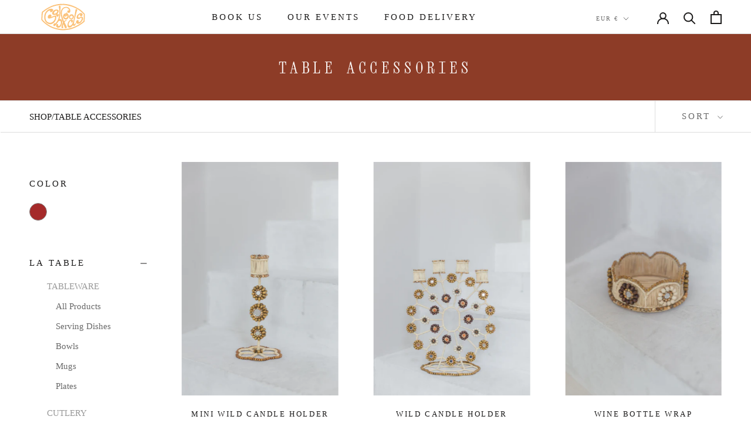

--- FILE ---
content_type: text/css
request_url: https://bygabfoods.com/cdn/shop/t/12/assets/gf-style.css?v=135541522104695196371738312052
body_size: 1400
content:
@font-face{font-family:orelo;src:url(/cdn/shop/files/orelo.otf?v=1625156114sansation_light.woff)}@font-face{font-family:campton;src:url(/cdn/shop/files/rene.otf)}@font-face{font-family:velour;src:url(/cdn/shop/files/velour.ttf)}body,a,p,label,.font_campton,Button,span{font-family:ABCDiatype-Regular!important}.font_velour,#shopify-section-product-recommendations .u-h3,#shopify-section-recently-viewed-products .u-h3,.gf_title_shop_now,.font_orelo,.text_footer_gf p,h1,h2,h3,h4,h5,h6{font-family:XanhMono-Regular!important}::-webkit-input-placeholder{font-family:ABCDiatype-Regular}:-ms-input-placeholder{font-family:ABCDiatype-Regular}:-moz-placeholder{font-family:ABCDiatype-Regular}::-moz-placeholder{font-family:ABCDiatype-Regular}.u-h1{font-size:3rem!important}.u-h2{font-size:1.8rem!important}.gf-product-title.u-h2{font-size:1.3rem!important}.u-h3{font-size:1.7rem!important}.u-h4{font-size:1.5rem!important}.u-h5{font-size:1.3rem!important}.u-h6,.Rte p{font-size:1rem!important}.gf-featured-font{font-size:1.3rem!important}@media screen and (max-width: 1007px){.u-h1{font-size:2rem!important}.u-h2{font-size:1.7rem!important}.gf-product-title.u-h2{font-size:1.3rem!important}.u-h3{font-size:1.5rem!important}.u-h4{font-size:1.3rem!important}.gf-featured-font{font-size:1rem!important}}supports-sticky .Search[aria-hidden=true]+.Header--transparent .Header__Icon span,.supports-sticky .Search[aria-hidden=true]+.Header--transparent .Header__Icon svg,.supports-sticky .Search[aria-hidden=true]+.Header--transparent .Header__LogoLink svg{filter:brightness(4) saturate(100%)!important;color:#fff}.Header__LogoImage,.Header__LogoLink{display:flex}.text-left{text-align:left}.Header--transparent .Header__LogoImage{filter:brightness(0) invert(1)}.gf_quantity_selector{border-radius:20px}.gf_center_element{display:block;margin-left:auto;margin-right:auto}.template-collection #shopify-section-recently-viewed-products .SectionHeader__Heading,#shopify-section-product-recommendations .SectionHeader__Heading{text-align:left}.ProductMeta__Description{border-top:none}.template-product .ProductMeta__Description{margin:0 0 24px;padding-top:10px}.template-product .ProductMeta__Price{padding-top:30px}.gf-hide,.gf-post_title{display:none}.is-selected+.gf-post_title{display:initial}.Timeline__NavItem:after{background:#b17e3f}.Timeline__NavItem.is-selected,.Link--primary.is-active,.supports-hover .Link--primary:hover{color:#b17e3f}.Timeline__Header>.SectionHeader__Description{transition-delay:initial;transform:initial}.Timeline__Item.is-selected .Timeline__Header>*{opacity:1;transition-delay:.2s}.ShopTheLook__Dot:after{content:none}.ShopTheLook__Dot{border:3px solid #FBC178;width:25px;height:25px}.gf_gift_card .ProductForm__Option{background:#fff}.gf_footer{display:flex;align-items:flex-end;justify-content:space-between}.gf_page_header nav{position:absolute;bottom:10px}p{font-size:16px}.gf_catering h2{font-size:34px}.gf_display_flex{display:flex}.gf_grid_margin_none{margin:0}.gf_catering_content{padding-left:5%}.gf_contact_section{margin-top:40px}::placeholder,.Form__Select option,.Form__Select select{font-size:14px!important;color:#c4c4c4!important}.gf_full_width{width:100%}.gf_display_flex_column{flex-direction:column}.gf_align_center{align-content:center;flex-wrap:wrap}.gf_about_box{width:50%}.gf_catering input,select,textarea{font-family:ABCDiatype-Regular!important}button,input,optgroup,select,textarea{font:initial}.Form__Input,.Form__Textarea,.spr-form-input-email,.spr-form-input-text,.spr-form-input-textarea,.Select select{border-radius:20px!important}.Select--primary svg{right:15px;width:17px}.Select--primary:after{right:17px}.gf_about_page{padding-top:6%}.Blog .Button--primary{color:#fff;border-color:#fff;border-radius:20px;background:transparent;transition:none}.Blog .Button--primary:before{border-radius:20px;background:transparent;transition:none!important}.Blog .Button--primary:hover{color:#fff;background:transparent;border-radius:20px}.template-article .Article__Wrapper{border-radius:20px}.template-article .ArticleNav{background:#f0d9b0}.template-article .ArticleNav .Heading{color:#000}.gf-shop-now .Panel--withArrows,.gf-shop-now .FeaturedQuote{border-radius:30px}.gf-shop-now .gf_title_shop_now{text-align:center}.Article__Wrapper .Button--primary{color:#fff;border-color:#fbc178;border-radius:20px;background:#fbc178;transition:none}.Article__Wrapper .Button--primary:before{border-radius:20px;background:transparent;transition:none!important}.Article__Wrapper .Button--primary:hover{color:#fff;border-color:#fbc178;background:#fbc178;border-radius:20px}.Container.food-delivery{background:#e6ddcb80}.food-delivery #flipdish-alpha .menu,.food-delivery #flipdish-alpha .menu__items,.food-delivery #flipdish-alpha .light,.food-delivery #flipdish-alpha .menu__items__item,.food-delivery #flipdish-alpha .menu-section-draggable,:not(#\ ):not(#\ ):not(#\ ):not(#\ ):not(#\ ):not(#\ ).fd-alpha8>.MuiExpansionPanelSummary-root{background:#e6ddcb80!important}.food-delivery .PageContent{max-width:initial}.gf_gabfoods_meta p{margin-bottom:5px!important}.gf_metafields_collection{font-size:14px;font-weight:700}.template-index .Timeline{box-shadow:initial}.Header__FlexItem--fill{justify-content:center}.template-collection .ColorSwatch{border-radius:100%;border:1px solid #878686}.template-collection .ColorSwatch.is-active{border:5px solid #B17E3F}.template-collection .ColorSwatch.is-active:after{border:none!important}.ColorSwatch:hover:after{border:none!important}.template-collection .ColorSwatch:hover{border:1px solid #B17E3F}.gf-title-header{font-size:13px!important}.breadcrumb{display:flex;align-items:center;padding-left:50px;text-transform:uppercase}.Linklist__Item:last-child{padding-bottom:20px}.gf_payments{text-align:right}.gf-featured-collection .features--heading-uppercase .Heading{font-size:.09rem}.ProductForm__AddToCart.Button--secondary{color:#fff;border-color:#fbc178;border-radius:20px;background:#fbc178;transition:none}.ProductForm__AddToCart.Button--secondary:not([disabled]):hover{color:#fbc178}.ProductForm__AddToCart.Button--secondary:before{border-radius:20px;background:transparent;transition:none!important}.ProductForm__AddToCart.Button--secondary:hover{color:#fbc178;border-color:#fbc178;background:transparent;border-radius:20px}input{font-family:ABCDiatype-Regular!important}p{word-break:normal}.arrow_icon{border:solid #7e7e7e;border-width:0 3px 3px 0;display:inline-block;padding:4px;position:relative;top:-2px;left:10px;transform:rotate(45deg);-webkit-transform:rotate(45deg)}@media screen and (min-width: 1008px){.gf_catering{padding:0 15%}.gf_about_page .SectionHeader,.gf_header_journal{position:absolute}.gf_about_box p{padding:0 15%}.CollectionToolbar--reverse,.CollectionToolbar__Group{flex-direction:initial}}@media screen and (max-width: 1139px){.header_menu_gf{order:3;flex:initial}.menu_user_gf{position:absolute;right:20%}}@media screen and (max-width: 1007px){.gf_payments{text-align:center}.gf_display_flex{flex-direction:column}.gf_about_box,.gf_mb_full_width{width:100%}.gf_sidebar_slide{height:27vh!important}.gf_catering_content{padding-left:initial}.gf_second_mb{order:2}.gf-shop-now .Panel--withArrows,.gf-shop-now .FeaturedQuote{margin:20px 10px}.gf_collection_list_sg .CollectionItem:first-child{margin-top:24px}.gf_collection_list_sg .flickity-viewport .CollectionItem{margin-top:24px;margin-bottom:24px}.gf_about_box{word-break:break-all}.breadcrumb{display:none}}@media screen and (max-width: 640px){.Footer__Block--links{border-top:1px solid rgba(0,0,0,.2)}.Footer__Block--links .Footer__Title{padding-top:20px}#shopify-section-gf-footer .Button{width:100%}.gf_footer{align-items:center;flex-direction:column}.gf_footer_logo{padding:30% 0}}.customh1{background-color:#e6ddcb}.gf_margin_left{margin-left:15px}.PageContent:has(iframe){max-width:1000px}.PageContent iframe{width:1000px;height:600px}
/*# sourceMappingURL=/cdn/shop/t/12/assets/gf-style.css.map?v=135541522104695196371738312052 */


--- FILE ---
content_type: text/css
request_url: https://cdn.shopify.com/extensions/019bb24d-007d-77a9-aa16-21da1a45c81b/oddm-remix-with-javascript-80/assets/oddm-calendar.css
body_size: 4288
content:
#ddmtest1232{color:#000}.flatpickr-calendar{background:#fff;opacity:0;display:none;text-align:center;visibility:hidden;padding:0;-webkit-animation:none;animation:none;direction:ltr;border:0;font-size:14px;line-height:24px;border-radius:5px;position:absolute;width:307.875px;-webkit-box-sizing:border-box;box-sizing:border-box;-ms-touch-action:manipulation;touch-action:manipulation;-webkit-box-shadow:1px 0 0 #e6e6e6,-1px 0 0 #e6e6e6,0 1px 0 #e6e6e6,0 -1px 0 #e6e6e6,0 3px 13px rgba(0,0,0,.08);box-shadow:1px 0 0 #e6e6e6,-1px 0 0 #e6e6e6,0 1px 0 #e6e6e6,0 -1px 0 #e6e6e6,0 3px 13px rgba(0,0,0,.08)}.flatpickr-wrapper,.numInputWrapper input,.numInputWrapper span{display:inline-block}.flatpickr-calendar.inline,.flatpickr-calendar.open{opacity:1;max-height:640px;visibility:visible}.flatpickr-calendar.open{display:inline-block;z-index:99999}.flatpickr-calendar.animate.open{-webkit-animation:.3s cubic-bezier(.23,1,.32,1) fpFadeInDown;animation:.3s cubic-bezier(.23,1,.32,1) fpFadeInDown}.flatpickr-calendar.inline{display:block;position:relative;top:2px}.flatpickr-calendar.static{position:absolute;top:calc(100% + 2px)}.flatpickr-calendar.static.open{z-index:999;display:block}.flatpickr-calendar.multiMonth .flatpickr-days .dayContainer:nth-child(n+1) .flatpickr-day.inRange:nth-child(7n+7){-webkit-box-shadow:none!important;box-shadow:none!important}.flatpickr-calendar.multiMonth .flatpickr-days .dayContainer:nth-child(n+2) .flatpickr-day.inRange:nth-child(7n+1){-webkit-box-shadow:-2px 0 0 #e6e6e6,5px 0 0 #e6e6e6;box-shadow:-2px 0 0 #e6e6e6,5px 0 0 #e6e6e6}.flatpickr-calendar .hasTime .dayContainer,.flatpickr-calendar .hasWeeks .dayContainer{border-bottom:0;border-bottom-right-radius:0;border-bottom-left-radius:0}.flatpickr-calendar .hasWeeks .dayContainer{border-left:0}.flatpickr-calendar.showTimeInput.hasTime .flatpickr-time{height:40px;border-top:1px solid #e6e6e6}.flatpickr-calendar.noCalendar.hasTime .flatpickr-time,.numInputWrapper{height:auto}.flatpickr-calendar:after,.flatpickr-calendar:before{position:absolute;display:block;pointer-events:none;border:solid transparent;content:'';height:0;width:0;left:22px}.flatpickr-months .flatpickr-next-month i,.flatpickr-months .flatpickr-prev-month i,.flatpickr-wrapper,.numInputWrapper{position:relative}.flatpickr-calendar.rightMost:after,.flatpickr-calendar.rightMost:before{left:auto;right:22px}.flatpickr-calendar:before{border-width:5px;margin:0 -5px}.flatpickr-calendar:after{border-width:4px;margin:0 -4px}.flatpickr-calendar.arrowTop:after,.flatpickr-calendar.arrowTop:before{bottom:100%}.flatpickr-calendar.arrowTop:before{border-bottom-color:#e6e6e6}.flatpickr-calendar.arrowTop:after{border-bottom-color:#fff}.flatpickr-calendar.arrowBottom:after,.flatpickr-calendar.arrowBottom:before{top:100%}.flatpickr-calendar.arrowBottom:before{border-top-color:#e6e6e6}.flatpickr-calendar.arrowBottom:after{border-top-color:#fff}.flatpickr-calendar:focus,.flatpickr-current-month .flatpickr-monthDropdown-months:active,.flatpickr-current-month .flatpickr-monthDropdown-months:focus,.flatpickr-current-month input.cur-year:focus,.flatpickr-days:focus{outline:0}.flatpickr-months,.flatpickr-weekdays{display:-webkit-box;display:-webkit-flex;display:-ms-flexbox}.flatpickr-months{display:flex}.flatpickr-months .flatpickr-month{background:0 0;color:rgba(0,0,0,.9);fill:rgba(0,0,0,0.9);height:34px;line-height:1;text-align:center;position:relative;-webkit-user-select:none;-moz-user-select:none;-ms-user-select:none;user-select:none;overflow:hidden;-webkit-box-flex:1;-webkit-flex:1;-ms-flex:1;flex:1}.flatpickr-months .flatpickr-next-month.flatpickr-disabled,.flatpickr-months .flatpickr-prev-month.flatpickr-disabled{display:none}.flatpickr-months .flatpickr-next-month.flatpickr-prev-month,.flatpickr-months .flatpickr-prev-month.flatpickr-prev-month{left:0}.flatpickr-months .flatpickr-next-month.flatpickr-next-month,.flatpickr-months .flatpickr-prev-month.flatpickr-next-month{right:0}.flatpickr-months .flatpickr-next-month:hover,.flatpickr-months .flatpickr-prev-month:hover{color:#959ea9}.flatpickr-months .flatpickr-next-month:hover svg,.flatpickr-months .flatpickr-prev-month:hover svg{fill:#f64747}.flatpickr-months .flatpickr-next-month svg,.flatpickr-months .flatpickr-prev-month svg{width:14px;height:14px}.flatpickr-months .flatpickr-next-month svg path,.flatpickr-months .flatpickr-prev-month svg path{-webkit-transition:fill .1s;transition:fill .1s;fill:inherit}.ddm_select_box,.dds-calendar-notes,.dds-comment-box,.numInputWrapper input,.product-comment-box textarea,input#dds_calendar{width:100%}.numInputWrapper input::-ms-clear{display:none}.numInputWrapper input::-webkit-inner-spin-button,.numInputWrapper input::-webkit-outer-spin-button{margin:0;-webkit-appearance:none}.numInputWrapper span{position:absolute;right:0;width:14px;padding:0 4px 0 2px;height:50%;line-height:50%;opacity:0;cursor:pointer;border:1px solid rgba(57,57,57,.15);-webkit-box-sizing:border-box;box-sizing:border-box}.numInputWrapper span:hover{background:rgba(0,0,0,.1)}.numInputWrapper span:active{background:rgba(0,0,0,.2)}.numInputWrapper span:after{display:block;content:"";position:absolute}.numInputWrapper span.arrowUp{top:0;border-bottom:0}.numInputWrapper span.arrowUp:after{border-left:4px solid transparent;border-right:4px solid transparent;border-bottom:4px solid rgba(57,57,57,.6);top:26%}.numInputWrapper span.arrowDown{top:50%}.numInputWrapper span.arrowDown:after{border-left:4px solid transparent;border-right:4px solid transparent;border-top:4px solid rgba(57,57,57,.6);top:40%}.numInputWrapper span svg{width:inherit;height:auto}.numInputWrapper span svg path{fill:rgba(0,0,0,0.5)}.flatpickr-current-month .flatpickr-monthDropdown-months:hover,.flatpickr-current-month span.cur-month:hover,.numInputWrapper:hover{background:rgba(0,0,0,.05)}.numInputWrapper:hover span{opacity:1}.flatpickr-current-month{font-size:135%;font-weight:300;color:inherit;position:absolute;width:75%;left:12.5%;padding:7.48px 0 0;height:34px;display:inline-block;text-align:center;-webkit-transform:translate3d(0,0,0);transform:translate3d(0,0,0)}.flatpickr-current-month span.cur-month{font-family:inherit;font-weight:700;color:inherit;display:inline-block;margin-left:.5ch;padding:0}.flatpickr-current-month .numInputWrapper{width:6ch;display:inline-block}.flatpickr-current-month .numInputWrapper span.arrowUp:after{border-bottom-color:rgba(0,0,0,.9)}.flatpickr-current-month .numInputWrapper span.arrowDown:after{border-top-color:rgba(0,0,0,.9)}.flatpickr-current-month input.cur-year{-webkit-box-sizing:border-box;box-sizing:border-box;cursor:text;margin:0;display:inline-block;border:0;border-radius:0;-webkit-appearance:textfield;-moz-appearance:textfield;appearance:textfield}.flatpickr-current-month .flatpickr-monthDropdown-months{appearance:menulist;border:none;border-radius:0;box-sizing:border-box;cursor:pointer;margin:-1px 0 0;outline:0;position:relative;-webkit-box-sizing:border-box;-webkit-appearance:menulist;-moz-appearance:menulist;width:auto}.flatpickr-current-month .flatpickr-monthDropdown-months .flatpickr-monthDropdown-month{background-color:transparent;outline:0;padding:0}.flatpickr-weekdays{background:0 0;text-align:center;overflow:hidden;width:100%;display:flex;-webkit-box-align:center;-webkit-align-items:center;-ms-flex-align:center;align-items:center;height:28px}.flatpickr-weekdays .flatpickr-weekdaycontainer{display:-webkit-box;display:-webkit-flex;display:-ms-flexbox;display:flex;-webkit-box-flex:1;-webkit-flex:1;-ms-flex:1;flex:1}.dayContainer,.flatpickr-weeks{padding:1px 0 0}.flatpickr-days{position:relative;overflow:hidden;display:-webkit-box;display:-webkit-flex;display:-ms-flexbox;display:flex;-webkit-box-align:start;-webkit-align-items:flex-start;-ms-flex-align:start;align-items:flex-start;width:307.875px}.dayContainer{padding:0;outline:0;text-align:left;width:307.875px;min-width:307.875px;max-width:307.875px;-webkit-box-sizing:border-box;box-sizing:border-box;display:inline-block;display:-ms-flexbox;display:-webkit-box;display:-webkit-flex;display:flex;-webkit-flex-wrap:wrap;flex-wrap:wrap;-ms-flex-wrap:wrap;-ms-flex-pack:justify;-webkit-justify-content:space-around;justify-content:space-around;-webkit-transform:translate3d(0,0,0);transform:translate3d(0,0,0);opacity:1}.dayContainer+.dayContainer{-webkit-box-shadow:-1px 0 0 #e6e6e6;box-shadow:-1px 0 0 #e6e6e6}.flatpickr-day.inRange,.flatpickr-day.nextMonthDay.inRange,.flatpickr-day.nextMonthDay.today.inRange,.flatpickr-day.nextMonthDay:focus,.flatpickr-day.nextMonthDay:hover,.flatpickr-day.prevMonthDay.inRange,.flatpickr-day.prevMonthDay.today.inRange,.flatpickr-day.prevMonthDay:focus,.flatpickr-day.prevMonthDay:hover,.flatpickr-day.today.inRange,.flatpickr-day:focus,.flatpickr-day:hover{cursor:pointer;outline:0;background:#e6e6e6;border-color:#e6e6e6}.flatpickr-day.today{border-color:#959ea9}.flatpickr-day.endRange.startRange,.flatpickr-day.selected.startRange,.flatpickr-day.startRange.startRange{border-radius:50px 0 0 50px}.flatpickr-day.endRange.endRange,.flatpickr-day.selected.endRange,.flatpickr-day.startRange.endRange{border-radius:0 50px 50px 0}.flatpickr-day.endRange.startRange+.endRange:not(:nth-child(7n+1)),.flatpickr-day.selected.startRange+.endRange:not(:nth-child(7n+1)),.flatpickr-day.startRange.startRange+.endRange:not(:nth-child(7n+1)){-webkit-box-shadow:-10px 0 0 #569ff7;box-shadow:-10px 0 0 #569ff7}.flatpickr-day.endRange.startRange.endRange,.flatpickr-day.selected.startRange.endRange,.flatpickr-day.startRange.startRange.endRange{border-radius:50px}.flatpickr-day.inRange{border-radius:0;-webkit-box-shadow:-5px 0 0 #e6e6e6,5px 0 0 #e6e6e6;box-shadow:-5px 0 0 #e6e6e6,5px 0 0 #e6e6e6}.flatpickr-day.week.selected{border-radius:0;-webkit-box-shadow:-5px 0 0 #569ff7,5px 0 0 #569ff7;box-shadow:-5px 0 0 #569ff7,5px 0 0 #569ff7}.flatpickr-day.hidden{visibility:hidden}.rangeMode .flatpickr-day{margin-top:1px}.flatpickr-weekwrapper{float:left}.flatpickr-weekwrapper .flatpickr-weeks{padding:0 12px;-webkit-box-shadow:1px 0 0 #e6e6e6;box-shadow:1px 0 0 #e6e6e6}.flatpickr-weekwrapper .flatpickr-weekday{float:none;width:100%;line-height:28px}.flatpickr-weekwrapper span.flatpickr-day,.flatpickr-weekwrapper span.flatpickr-day:hover{display:block;width:100%;max-width:none;color:rgba(57,57,57,.3);background:0 0;cursor:default;border:none}.flatpickr-innerContainer{display:block;display:-webkit-box;display:-webkit-flex;display:-ms-flexbox;display:flex;-webkit-box-sizing:border-box;box-sizing:border-box;overflow:hidden}.flatpickr-rContainer{display:inline-block;padding:0;-webkit-box-sizing:border-box;box-sizing:border-box}.flatpickr-time{text-align:center;outline:0;display:block;height:0;line-height:40px;max-height:40px;-webkit-box-sizing:border-box;box-sizing:border-box;overflow:hidden;display:-webkit-box;display:-webkit-flex;display:-ms-flexbox;display:flex}.flatpickr-time:after{content:"";display:table;clear:both}.flatpickr-time .numInputWrapper{-webkit-box-flex:1;-webkit-flex:1;-ms-flex:1;flex:1;width:40%;height:40px;float:left}.flatpickr-time .numInputWrapper span.arrowUp:after{border-bottom-color:#393939}.flatpickr-time .numInputWrapper span.arrowDown:after{border-top-color:#393939}.flatpickr-time.hasSeconds .numInputWrapper{width:26%}.flatpickr-time.time24hr .numInputWrapper{width:49%}.flatpickr-time input{background:0 0;-webkit-box-shadow:none;box-shadow:none;border:0;border-radius:0;text-align:center;margin:0;padding:0;height:inherit;line-height:inherit;color:#393939;font-size:14px;position:relative;-webkit-box-sizing:border-box;box-sizing:border-box;-webkit-appearance:textfield;-moz-appearance:textfield;appearance:textfield}.flatpickr-time input.flatpickr-hour{font-weight:700}.flatpickr-time input.flatpickr-minute,.flatpickr-time input.flatpickr-second{font-weight:400}.flatpickr-time input:focus{outline:0;border:0}.flatpickr-time .flatpickr-am-pm,.flatpickr-time .flatpickr-time-separator{height:inherit;float:left;line-height:inherit;color:#393939;font-weight:700;width:2%;-webkit-user-select:none;-moz-user-select:none;-ms-user-select:none;user-select:none;-webkit-align-self:center;-ms-flex-item-align:center;align-self:center}.flatpickr-time .flatpickr-am-pm{outline:0;width:18%;cursor:pointer;text-align:center;font-weight:400}.flatpickr-time .flatpickr-am-pm:focus,.flatpickr-time .flatpickr-am-pm:hover,.flatpickr-time input:focus,.flatpickr-time input:hover{background:#eee}.flatpickr-input[readonly]{cursor:pointer}@-webkit-keyframes fpFadeInDown{from{opacity:0;-webkit-transform:translate3d(0,-20px,0);transform:translate3d(0,-20px,0)}to{opacity:1;-webkit-transform:translate3d(0,0,0);transform:translate3d(0,0,0)}}@keyframes fpFadeInDown{from{opacity:0;-webkit-transform:translate3d(0,-20px,0);transform:translate3d(0,-20px,0)}to{opacity:1;-webkit-transform:translate3d(0,0,0);transform:translate3d(0,0,0)}}select#time-slot-options.dds-time{width:100%;margin:0}@media (max-width:767px){.dds-time-wrapper{margin:10px 0 0}}.flatpickr-monthDropdown-months{-webkit-appearance:none!important;-moz-appearance:none!important;appearance:none!important;background-image:url(//cdn.shopify.com/s/files/1/0265/2949/7134/t/1/assets/ico-select.svg?v=2900367270910467858)!important;background-repeat:no-repeat!important;background-position:right 10px center!important;line-height:1.2!important;text-indent:.01px!important;-o-text-overflow:''!important;text-overflow:''!important;cursor:pointer!important;margin-right:10px!important;padding-right:20px!important}#dds_calendar,#time-slot-options,.dds-calendar-notes{border:1px solid #ccc}.ddm_product_page{display:flex;flex-wrap:wrap;width:100%;gap:13px;}.ddm_tooltip__icon{padding-top: 0px;margin-left: 10px;cursor: pointer;width: 15px;display: inline-block;height: 15px;position: relative;line-height: 15px;vertical-align: middle;}.mw-ncd-tooltip__content{max-width:200px;background:#fff;padding:5px 10px;border-radius:3px;font-size:12px;text-align:left;box-shadow:0 0 0 1px rgba(6,44,82,.1),0 2px 16px rgba(33,43,54,.08);pointer-events:none;visibility:hidden;z-index:1}.ddm_tooltip__icon .ddm_tooltip__content{position:absolute;display:block;min-width:152px;background:rgba(58,58,58);color:#fff;padding:10px;border-radius:4px;font-size:12px;line-height:16px;top:auto;left:50%;transform:translate(-50%,-17px);bottom:5px;opacity:0;visibility:hidden;transition:.3s;text-align:left}.ddm_tooltip__icon .ddm_tooltip__content:after{content:'';background:rgba(58,58,58);height:10px;width:10px;position:absolute;bottom:-8px;-webkit-transform:rotate(45deg) translateX(-50%);-ms-transform:rotate(45deg) translateX(-50%);transform:rotate(45deg) translateX(-50%);left:50%}.ddm_tooltip__icon:hover .ddm_tooltip__content{opacity:1;visibility:visible}.cart_datepicker .ddm_select_box .lable_dds-date-wrapper,.ddm_cart_nocontact_delivery .slideThree label,.ddm_cart_nocontact_delivery.ondisplay section{margin:0}.ddm_cart_nocontact_delivery{width:100%;display:block!important}.ddm_cart_nocontact_delivery label{display:inline-block;margin:0 10px 0 16px;font-weight:700;font-size:16px}.ddm_cart_nocontact_delivery .ddm_tooltip__icon{display:inline-block;margin:0;vertical-align:middle}#slideThree{width:15px;height:15px;margin-bottom:4px;vertical-align:middle;display:inline-block}.flatpickr-current-month{line-height:27px}.flatpickr-current-month .flatpickr-monthDropdown-months,.flatpickr-current-month input.cur-year{font-size:17px}.slot_active{margin-right:22px;text-align:left}.ddm-slot-data{height:0;visibility:hidden;width:0}.ddm_cart_nocontact_delivery,.ddm_select_box label,.dds-comment-box{display:block;text-align:left}.cart_datepicker{width:100%;display:flex;flex-wrap:wrap;justify-content:flex-end;gap: 0 4%;}.appjetty-ddm-cart-box{max-width:500px;margin-left:auto}label.lable_dds-date-wrapper.label-right{text-align:left}.ddm_product_page .dds-comment-box{text-align:left!important}@media(min-width:768px){.ddm_product_page{width:100%}.ddm_select_box{width:50%;padding:5px}.dds-comment-box{padding:5px}.appjetty-ddm-cart-box .dds-comment-box,.ddm_cart_nocontact_delivery{text-align:right!important}label.lable_dds-date-wrapper.label-right{text-align:right}}.appjetty-cal-full-width.flatpickr-calendar.open{width:min-content;padding:0 10px 5px}.appjetty-cal-full-width span.flatpickr-weekday{padding:0 3px}.appjetty-cal-full-width .flatpickr-days{width:100%!important}.appjetty-cal-full-width .dayContainer{width:100%!important;min-width:100%!important;max-width:100%!important}.appjetty-cal-full-width .flatpickr-day{max-width:initial!important}.ddm_select_box.date-picker-wrap input{padding:10px 15px}.aj-tab-panel{display:none}.aj-tab-panel.active{display:block}.tab-menu-wrapper ul{padding:0;margin:0 -10px;display:flex;justify-content:flex-end}.tab-menu-wrapper ul li{list-style-type:none;padding:0 10px;width:33.33%;transition:.3s}.tab-menu-wrapper ul li label{text-decoration:none;box-shadow:0 0 6px rgb(0 0 0 / 30%);display:block;height:100%;border-radius:10px;text-align:center;padding:20px 5px;color:#000;border:0;cursor:pointer}.tab-menu-wrapper .input-radio-box:checked+.delivery-lable{border:0;box-shadow:-3px 6px 12px 0 #5e5d5d}.tab-menu-wrapper svg{max-width:100%;width:35px;height:35px}.tab-menu-wrapper .input-radio-box:checked~label,.tab-menu-wrapper .input-radio-box:hover~label{background-color:#000}.tab-menu-wrapper .input-radio-box:checked~label span,.tab-menu-wrapper .input-radio-box:hover~label span{color:#fff}.tab-menu-wrapper .input-radio-box:checked~label svg,.tab-menu-wrapper .input-radio-box:hover~label svg{fill:#fff}.tab-menu-wrapper .ddm-tab-title{display:block;line-height:initial;font-size:14px}.oddm-tabs-wrapper .ddm-pickup-title{font-size:15px;font-weight:600}.ddm-store-pickup-select{box-shadow:0 0 6px rgb(0 0 0 / 20%);max-height:220px;overflow:auto}.ddm-store-pickup-select label{font-weight:600}.ddm-store-pickup-select .ddm-address{display:block;line-height:initial}.ddm-store-pickup-select .ddm-select-item{display:flex;align-items:baseline;padding:10px;border-bottom:1px solid #eee}.ddm-store-pickup-select .ddm-select-item:last-child{border:0}.ddm-store-pickup-select input{margin:0 10px 0 0}.tab-menu-wrapper .input-radio-box{opacity:0;visibility:hidden;width:0;height:0;display:none}.text-center{text-align:center}.ddm-search-wrapper{display:flex;position:relative;margin:0 0 10px}.ddm-search-wrapper input{width:100%;padding:10px 50px 10px 10px;border:1px solid #bbb;border-radius:5px}.ddm-search-wrapper .ddm-search-icon{position:absolute;right:0;top:0;bottom:0;margin:auto;background:#000;display:flex;align-items:center;padding:10px;border-top-right-radius:5px;border-bottom-right-radius:5px}.ddm-search-wrapper .search-icon{width:20px}@media(max-width:767px){.tab-menu-wrapper ul li a{padding:10px 5px}}.delivery-container{padding-top:25px}.selected-type label{border:1px solid #000}.ddm-loader{padding-bottom:10px!important;display:none}.ddm-loader .skeleton-box{display:inline-block;height:1em;position:relative;overflow:hidden;background-color:#dddbdd;width:100%!important}.ddm-loader .skeleton-box::after{position:absolute;top:0;right:0;bottom:0;left:0;transform:translateX(-100%);background-image:linear-gradient(90deg,rgba(255,255,255,0) 0,rgba(255,255,255,.2) 20%,rgba(255,255,255,.5) 60%,rgba(255,255,255,0));animation:2s infinite shimmer;content:''}.ddm-loader .o-vertical-spacing{padding:0}@keyframes shimmer{100%{transform:translateX(100%)}}.ddm-loader .o-media{display:flex}.ddm-loader .o-media__body{flex-grow:1}.ddm-loader .o-vertical-spacing>*+*{margin-top:.75em}.ddm-loader .o-vertical-spacing--l>*+*{margin-top:2em}*{box-sizing:border-box}.ddm_select_box,.dds-comment-box{padding:5px!important}.ddm_select_box.date-picker-wrap{padding-right:10px!important}.cart_datepicker .ddm_select_box label{display:block;font-size:15px}.appjetty-ddm-cart-box .dds-comment-box label{font-size:15px}.ddm_select_box #dds_calendar{padding:9px 5px;min-height:37px}.ddm_select_box.slot-listing .slot-time-list.ddm-slot{padding:9px 5px}.oddm-tabs-wrapper .tab-menu-wrapper.tab_3 ul li{width:auto;max-width:33.33%;flex:0 0 33.33%}.oddm-tabs-wrapper .tab-menu-wrapper.tab_1 ul li,.oddm-tabs-wrapper .tab-menu-wrapper.tab_2 ul li{width:auto;max-width:50%;flex:0 0 50%}
.cart_datepicker .ddm_select_box input, .cart_datepicker .ddm_select_box select {padding: 8px !important;font-size: 14px !important;line-height: normal;border-radius: 4px !important;}.cart_datepicker .ddm_select_box input:focus-visible, .cart_datepicker .ddm_select_box select:focus-visible, .dds-comment-box textarea:focus-visible {outline-offset: unset;box-shadow: none;}.cart_datepicker .ddm_select_box select {padding-right: 20px !important;}.cart_datepicker .ddm_select_box {padding-left:0 !important;padding-right:0 !important;}.aj-tabs-content.delivery-container .ddm-search-wrapper input {width: 100%;padding: 8px;border: 1px solid #bbb;border-radius: 4px;font-size: 14px;border: 1px solid #ccc;min-height: 37px;}@media (min-width: 768px) {.cart_datepicker .ddm_select_box {margin: 0;width: 48%;padding: 0 !important;margin-bottom: 15px;}}.appjetty-ddm-cart-box .dds-comment-box label {font-size: 15px;display: block;text-transform: capitalize;line-height: normal;font-weight: 500;margin: 0 0 8px;text-align: right;}.appjetty-ddm-cart-box .cart-container {margin-top:25px;}.cart_datepicker .ddm_select_box label.label-right {text-align: right !important;}.cart_datepicker .ddm_select_box label ,.cart_datepicker .ddm_select_box label span, .dds-comment-box label span{margin: 0;margin-bottom: 8px;font-size: 15px;text-transform: capitalize;line-height: normal;font-weight: 500;display:block;}.dds-comment-box {padding: 0 !important;}.dds-comment-box textarea {border-radius: 4px;padding: 8px !important;font-size: 14px !important;line-height: normal;}.dds-comment-box textarea:focus-visible, .cart_datepicker .ddm_select_box input:focus-visible, .cart_datepicker .ddm_select_box select:focus-visible,.appjetty-ddm-cart-cal .appjetty-ddm-cart-box .cart-container .cart_datepicker .ddm_select_box input:focus-visible, .appjetty-ddm-cart-cal .appjetty-ddm-cart-box .cart-container .cart_datepicker .ddm_select_box select:focus-visible {outline: none;}.appjetty-ddm-cart-cal .appjetty-ddm-cart-box .cart-container .cart_datepicker .ddm_select_box label {margin: 0;margin-bottom: 8px;font-size: 15px;text-transform: capitalize;line-height: normal;font-weight: 500;}.appjetty-ddm-cart-cal .appjetty-ddm-cart-box .cart-container .cart_datepicker .ddm_select_box input, .appjetty-ddm-cart-cal .appjetty-ddm-cart-box .cart-container .cart_datepicker .ddm_select_box select {padding: 8px !important;font-size: 14px !important;line-height: normal;border-radius: 4px !important;}.appjetty-ddm-cart-cal .appjetty-ddm-cart-box .cart-container .cart_datepicker .ddm_select_box .dds-time-wrapper.ddm-slot {display: block;min-height: 37px;}.appjetty-ddm-cart-cal .appjetty-ddm-cart-box .cart-container .cart_datepicker .ddm_select_box select {min-height: 37px;padding-right: 20px !important;}.appjetty-ddm-cart-cal .appjetty-ddm-cart-box .cart-container .dds-comment-box {margin-top: 8px;}.appjetty-ddm-cart-cal .appjetty-ddm-cart-box .cart-container .dds-comment-box label {margin: 0;margin-bottom: 8px;font-size: 15px;text-transform: capitalize;line-height: normal;font-weight: 500;}.appjetty-ddm-cart-cal .appjetty-ddm-cart-box .cart-container .dds-comment-box textarea {border-radius: 4px;padding: 8px !important;font-size: 14px !important;line-height: normal;}.ondisplay.ddm_cart_nocontact_delivery input {cursor: pointer;}.appjetty-ddm-cart-cal .appjetty-ddm-cart-box .cart-container {margin-top: 15px;margin-bottom: 10px;}.appjetty-ddm-cart-cal .appjetty-ddm-cart-box #store_pickup_sec::-webkit-scrollbar-track {-webkit-box-shadow: inset 0 0 6px rgba(0, 0, 0, 0.3);width: 3px;background-color: #F5F5F5;}.appjetty-ddm-cart-cal .appjetty-ddm-cart-box #store_pickup_sec::-webkit-scrollbar {width: 3px;background-color: #F5F5F5;}.appjetty-ddm-cart-cal .appjetty-ddm-cart-box #store_pickup_sec::-webkit-scrollbar-thumb {min-height: 2px;max-height: 2px;height: 2px;-webkit-box-shadow: inset 0 0 6px rgba(0, 0, 0, 0.3);background-color: #555;}.appjetty-ddm-cart-cal .appjetty-ddm-cart-box .cart-container {margin-top: 0;}.appjetty-ddm-cart-cal .appjetty-ddm-cart-box .cart-container .dds-comment-box textarea:focus-visible {outline: none;}.appjetty-ddm-cart-box .oddm-tabs-wrapper .aj-tabs-content.delivery-container #store_pickup_sec {margin-bottom: 20px;}@media (min-width: 768px) {.appjetty-ddm-cart-cal .appjetty-ddm-cart-box .cart-container .cart_datepicker {gap: 0 4%;}.appjetty-ddm-cart-cal .appjetty-ddm-cart-box .cart-container .cart_datepicker .ddm_select_box {padding: 0 !important;width: 48% !important;}}.appjetty-ddm-cart-cal .appjetty-ddm-cart-box .cart-container .dds-comment-box {padding: 0 !important;margin-top: 20px;}.appjetty-ddm-cart-box .cart-container .dds-notes {padding: 10px 0;}.delivery-container .aj-tab-panel .ddm-pickup-title.text-center {margin-top: 15px;margin-bottom: 15px;}.appjetty-ddm-cart-box {margin-top:20px;}.ddm-store-pickup-select .ddm-select-item .ddm-select-child {text-align: left;}.ddm-store-pickup-select .ddm-select-item .ddm-select-child label {line-height: 22px !important;font-size: 16px !important;display: block;margin-bottom: 10px;}@media (max-width: 767px) {.tab-menu-wrapper ul {margin: 0 -5px;}.tab-menu-wrapper ul li {padding: 0 5px;}}.appjetty-ddm-cart-cal .appjetty-ddm-cart-box .cart-container .dds-comment-box label {text-align: right;}@media (max-width: 767px) {.appjetty-ddm-cart-cal .appjetty-ddm-cart-box .cart-container .cart_datepicker .ddm_select_box {padding-left: 0 !important;padding-right: 0 !important;padding-bottom: 10px !important;}.tab-menu-wrapper .ddm-tab-title {font-size: 13px;}.cart_show .appjetty-ddm-cart-box {padding: 15px;}.cart_datepicker .ddm_select_box {padding-bottom: 15px !important;}}.flatpickr-current-month .flatpickr-monthDropdown-months:focus-visible {box-shadow: none;}.cart_datepicker .ddm_select_box select {padding-right: 13px!important;}.cart_datepicker .ddm_select_box .ddm-slot-data {display: block;}.appjetty-ddm-cart-box .cart-container .dds-notes , .appjetty-ddm-cart-box .cart-container .dds-notes label{text-align: left !important;}.appjetty-ddm-cart-box .dds-comment-box, .ddm_cart_nocontact_delivery {text-align: left !important;}.ddm_calendar {margin-bottom: 25px;}

--- FILE ---
content_type: text/javascript
request_url: https://bygabfoods.com/cdn/shop/t/12/assets/gf-script.js?v=10198437199722469951737718453
body_size: -629
content:
$(document).ready(function(){$(".Timeline__NavItem").on("click",function(){console.log($(this).data("index")),$(".Timeline__ListItem").find("[data-index='$(this).data(\"index\")']").hide()}),$(".gf_sidebar_slide").height($(".gf_slide_box").height()),$(window).resize(function(){$(".gf_sidebar_slide").height($(".gf_slide_box").height())})});
//# sourceMappingURL=/cdn/shop/t/12/assets/gf-script.js.map?v=10198437199722469951737718453


--- FILE ---
content_type: text/javascript
request_url: https://bygabfoods.com/cdn/shop/t/12/assets/custom.js?v=183944157590872491501737718453
body_size: -791
content:
//# sourceMappingURL=/cdn/shop/t/12/assets/custom.js.map?v=183944157590872491501737718453
